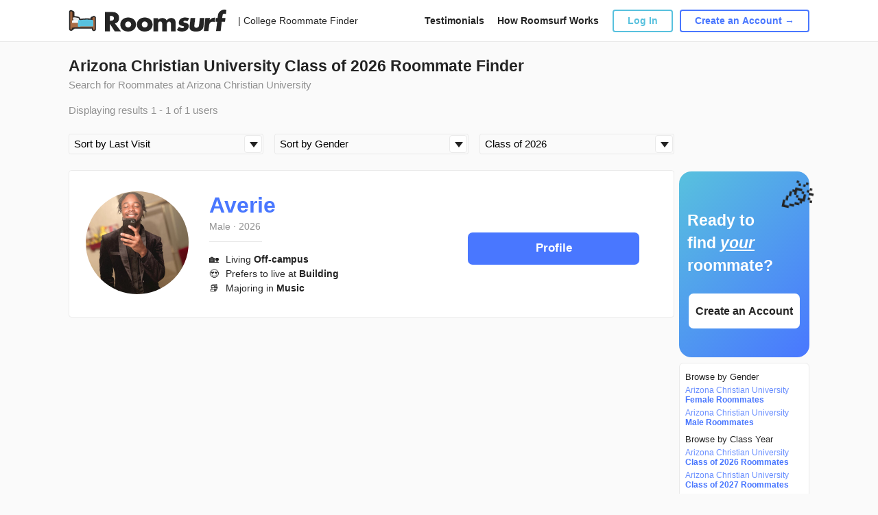

--- FILE ---
content_type: text/html; charset=UTF-8
request_url: https://www.roomsurf.com/arizonachristian-class-of-2026-roommates
body_size: 7185
content:
<!DOCTYPE html>
    <html lang="en">
    <head>
        <!-- Gtag helper function -->
<script>
    window.dataLayer = window.dataLayer || [];
    function gtag(){dataLayer.push(arguments);}
</script>

<!-- Google Tag Manager -->
<script>(function(w,d,s,l,i){w[l]=w[l]||[];w[l].push({'gtm.start':
            new Date().getTime(),event:'gtm.js'});var f=d.getElementsByTagName(s)[0],
        j=d.createElement(s),dl=l!='dataLayer'?'&l='+l:'';j.async=true;j.src=
        'https://www.googletagmanager.com/gtm.js?id='+i+dl;f.parentNode.insertBefore(j,f);
    })(window,document,'script','dataLayer','GTM-PXTB98K');</script>
<!-- End Google Tag Manager -->

        <script type="text/javascript">
    window.roomsurfConfig = {
        svgSpritePath: '/svg/sprite.svg?id=3e41c0e1f2fc082e6e00',
        siteName: 'Roomsurf',
        userIsLogged: false,
        userIsSubscriber: false,
        loggedUserId: 0,
        loggedUsername: '',
        tracking: {"click_type":{"LOGIN_MAIN":1,"LOGIN_MENU":2,"LOGIN_ABOUT":3,"LOGIN_HOW_IT_WORKS":4,"LOGIN_FB_CONNECT":5,"AFFILIATE_CLICK":6},"click_id":{"SIDEBAR_SIGN_UP_ELEM":1,"SIDEBAR_UPGRADE_ELEM":2}},
        websocket: 'wss://roomsurf.com',
        redirect: '',
                havePurpleBar: false,
        havePurpleBarClass: '',
        forcePurpleBarClass: '',
        headerHeight: 60,
        purpleBarHeight: 32,
        headerHeightHavePurpleBar: 92,
        currentHeaderHeight: 60,
        block: false,
        session: '55b279429e48917d199aa155280c1467d2c9f10b9d29b3ea064572b5d6e6b94a',
    };
</script>

        <meta charset="utf-8">
        <meta name="viewport" content="width=device-width, initial-scale=1">
        <!-- Roboto Regular -->
        <link rel="preload" as="font" type="font/woff2" href="/fonts/KFOmCnqEu92Fr1Mu4mxKKTU1Kg.woff2" crossorigin>
        <!-- Roboto Medium -->
        <link rel="preload" as="font" type="font/woff2" href="/fonts/KFOlCnqEu92Fr1MmEU9fBBc4AMP6lQ.woff2" crossorigin>
        <!-- Roboto Bold -->
        <link rel="preload" as="font" type="font/woff2" href="/fonts/KFOlCnqEu92Fr1MmWUlfBBc4AMP6lQ.woff2" crossorigin>
        <!-- Roboto Black -->
        <link rel="preload" as="font" type="font/woff2" href="/fonts/KFOlCnqEu92Fr1MmYUtfBBc4AMP6lQ.woff2" crossorigin>

        <link rel="icon" href="https://www.roomsurf.com/img/favicon-v2.png" type="image/x-icon"/>

        <title>Arizona Christian University Class of 2026 Roommate Finder | Roomsurf</title>
        <meta name="description" property="description" content="Roommate Finder for Arizona Christian University Students Looking for Class of 2026 Roommates">
    
        <meta name="keywords" property="keywords" content="Arizona Christian University roommates, Arizona Christian University roommates, Arizona Christian University roommate finder, Arizona Christian University roommate finder, Arizona Christian University roommate wanted, Arizona Christian University roommate matching software, Arizona Christian University matching service, Arizona Christian University roomie, Arizona Christian University dorm roommate finder">
    
        <meta name="twitter:card" content="summary">
    <meta name="twitter:site" content="@Roomsurf">
    <meta name="twitter:title" content="Arizona Christian University Class of 2026 Roommate Finder | Roomsurf">
    <meta name="twitter:description" content="Roommate Finder for Arizona Christian University Students Looking for Class of 2026 Roommates">
    <meta name="twitter:creator" content="@Roomsurf">
    <meta name="twitter:domain" content="www.roomsurf.com">
    
        <meta property="og:url" content="https://www.roomsurf.com/">
    <meta property="og:title" content="Arizona Christian University Class of 2026 Roommate Finder | Roomsurf">
    <meta property="og:description" content="Roommate Finder for Arizona Christian University Students Looking for Class of 2026 Roommates">
    <meta property="og:type" content="website">
    <meta property="og:site_name" content="Roomsurf">
    

    <link rel="stylesheet" type="text/css" href="/css/app.css?id=b3ba22dd70e5a1dd67d2">

        <script defer type="module" src="/js/manifest.js?id=5cd0ec092b1042a6ed1d"></script><script defer nomodule src="/js/legacy/manifest.js?id=b41eaf878ca487c30d3b"></script>
        <script defer type="module" src="/js/vendor.js?id=e5e656afa0c508c59b0b"></script><script defer nomodule src="/js/legacy/vendor.js?id=4b31f6c7b5e0a5dd3f3c"></script>
        <script defer type="module" src="/js/main.js?id=8336fe70e1878b9d654f"></script><script defer nomodule src="/js/legacy/main.js?id=0c79d3c1852b2d7dcb3c"></script>

        
    <!-- Start LeadDyno Code -->
<script defer type="text/javascript" src="https://static.leaddyno.com/js"></script>
<script type='text/javascript'>
    window.addEventListener('DOMContentLoaded', function() {
        LeadDyno.key = "e62441c94406daa75794890b974a9f26e4be2636"
        LeadDyno.recordVisit();
        LeadDyno.recordLead("");
    });
</script>
<!-- End LeadDyno Code -->

    
    
    </head>
    <body class="d-flex flex-column h-100 profile-background">
    <!-- Google Tag Manager (noscript) -->
<noscript><iframe src="https://www.googletagmanager.com/ns.html?id=GTM-PXTB98K"
                  height="0" width="0" style="display:none;visibility:hidden"></iframe></noscript>
<!-- End Google Tag Manager (noscript) -->
    <main class="flex-shrink-0">
        <div class="h-100 h-work">
            <header class="background-header">
                <nav class="navbar navbar-expand-lg navbar-white header static-header">
    <div class="container-fluid">
                        <div class="col-auto">
                            <a class="navbar-brand" href="/" onclick="">
                            <img width="231" height="32" src="/img/logo_wordmark.svg" alt="Roomsurf">
            </a>
                            <a class="navbar-brand-mobile" href="/" onclick="">
                            
                <img width="231" height="32" src="/img/logo_wordmark.svg" alt="Roomsurf">
            </a>
        </div>
        <div class="col-auto logo-title">
            | College Roommate Finder
        </div>
        <div class="col links">
            <a href="/content/testimonials">Testimonials</a>
            <a href="/content/how-it-works">How Roomsurf Works</a>
        </div>
        <div class="col-auto buttons">
            <div id="header-auth-area"
                authorized=""
            >
                                    <a href="/security/login" class="wrap-link dialogLogInOpen">
                        <button type="button" class="btn btn-outline-info" >Log In</button>
                    </a>
                    <a href="/user/account/register" class="wrap-link">
                        <button type="button" class="btn btn-outline-primary">Create an Account →</button>
                    </a>
                            </div>
        </div>
        <div class="col-auto mobile-menu-button">
            <svg class="icon">
                <use xlink:href="/svg/sprite.svg?id=3e41c0e1f2fc082e6e00#sprite_black_menu"/>
            </svg>
        </div>
    </div>
    <div id="mobile-menu">
        <div class="menu-item">
            <a class="link" href="/content/testimonials">Testimonials</a>
        </div>
        <div class="menu-item">
            <a class="link" href="/content/how-it-works">How Roomsurf Works</a>
        </div>

                    <div class="menu-item">
                <a href="/security/login" class="wrap-link dialogLogInOpen">
                    <button type="button" class="btn btn-outline-info" >Log In</button>
                </a>
            </div>
            <div class="menu-item">
                <a href="/user/account/register" class="wrap-link">
                    <button type="button" class="btn btn-outline-primary">Create an Account →</button>
                </a>
            </div>
            </div>
</nav>
                <div class="profile-divider"></div>
            </header>
        </div>
        <div class="page-container">
            <h1 class="content-text h1-work title">
                                    Arizona Christian University Class of 2026  Roommate Finder
                            </h1>
            <p class="indent-p">Search for Roommates at Arizona Christian University </p>
                            <p class="indent-p">Displaying results 1 - 1 of 1 users</p>
                        <!-- form search -->
            <form id="form" action="#" method="get" class="search_form ">
                <div class="qf-select-wrapper" id="filter">
                    <div class="select">
                        <div class="triangle"></div>
                        <select name="search__order_by" class="qf-select" id="filter-order">
                            <option value="" class="qf-option" > Sort by Last Visit </option>
                            <option   value="/newest" class="search__order_by">Sort by Newest </option>
                        </select>
                    </div>
                </div>
                <div class="qf-select-wrapper" id="qf_search__gender_id__wrapper">
                    <div class="select">
                        <div class="triangle"></div>
                        <select name="gender" class="qf-select" id="filter-gender">
                            <option value="" class="qf-option">Sort by Gender</option>
                                                            <option   value="male" class="gender">Male</option>
                                                            <option   value="female" class="gender">Female</option>
                                                            <option   value="agender" class="gender">Agender</option>
                                                            <option   value="bigender" class="gender">Bigender</option>
                                                            <option   value="androgynous" class="gender">Androgynous</option>
                                                            <option   value="gender" class="gender">Gender fluid</option>
                                                            <option   value="non-binary" class="gender">Non-binary (Genderqueer)</option>
                                                            <option   value="other" class="gender">Other</option>
                                                    </select>
                    </div>
                </div>
                <div class="qf-select-wrapper">
                    <div class="select">
                        <div class="triangle"></div>
                        <select name="class_year" class="qf-select" id="filter-year">
                            <option value="" class="qf-option">Sort by Class Year</option>
                                                            <option selected  value="2026" class="class_year">Class of 2026 </option>
                                                            <option   value="2027" class="class_year">Class of 2027 </option>
                                                            <option   value="2028" class="class_year">Class of 2028 </option>
                                                            <option   value="2029" class="class_year">Class of 2029 </option>
                                                            <option   value="2030" class="class_year">Class of 2030 </option>
                                                            <option   value="2031" class="class_year">Class of 2031 </option>
                                                    </select>
                    </div>
                </div>
            </form>
            <!-- end form search -->
                        <div class="center-container filter-content">
                <div class="container-lg content">
                    <div class="row">
                        <div class="col">
                            <div class="static-container  ">
                                <div class="content-container">
                                    <div class="profile-divider"></div>
<div class="matches-container" id="filter_table">
    <!-- match-item start -->
                <div class="match-item" id="matches_filter">
            <div class="row">
                <div class="col-auto avatar-container">
                    <a href="/arizonachristian-roommates/averie1639188" style="background-image: url('https://d1jpo3vnrklb81.cloudfront.net/user/24/da/24daa62e5766f36e25755fad7c_medium.jpg');" class="avatar-cover-150">
                    </a>
                    <a href="/arizonachristian-roommates/averie1639188" style="background-image: url('https://d1jpo3vnrklb81.cloudfront.net/user/24/da/24daa62e5766f36e25755fad7c_medium.jpg');" class="avatar-cover-108">
                    </a>
                </div>
                <div class="col info-right">
                    <div class="row">
                        <div class="col left-school">
                            <div class="name">
                                <h4><a href="/arizonachristian-roommates/averie1639188">Averie</a></h4>
                            </div>
                            <div class="year">
                                                                    <a href="/arizonachristian-male-roommates">Male</a> ·
                                    <a href="/arizonachristian-class-of-2026-roommates">2026</a>
                                                            </div>
                            <div class="line"></div>
                            <div class="col info">
                                                                    <div class="info-row">
                                        <span class="emoji-fix-17">🏡</span>
                                        <div class="info-properties">Living <span class="font-weight-bold">Off-campus</span></div>
                                    </div>
                                                                                                <div class="info-row">
                                    <span class="emoji-fix-17">😍</span>
                                    <div class="info-properties"> Prefers to live at <span class="font-weight-bold">Building</span></div>
                                </div>
                                                                                                    <div class="info-row">
                                        <span class="emoji-fix-17">📚</span>
                                        <div class="info-properties"> Majoring in <span class="font-weight-bold">Music</span></div>
                                    </div>
                                                            </div>
                        </div>
                        <div class="col right-school">
                            <div class="col text-right">
                                <a href="/arizonachristian-roommates/averie1639188">
                                    <button type="button" class="btn btn-primary">
                                        Profile
                                    </button>
                                </a>
                            </div>
                        </div>
                    </div>
                </div>
            </div>
            <div class="col info mobile">
                <div class="col left-school-mobile">
                    <div class="name">
                        <h4><a href="/arizonachristian-roommates/averie1639188">Averie</a></h4>
                    </div>
                    <div class="year">
                                                    <a href="/arizonachristian-class-of-2026-roommates">2026</a> ·
                            <a href="/arizonachristian-male-roommates">Male</a>
                                            </div>
                    <div class="line"></div>
                    <div class="col text-right">
                        <a href="/arizonachristian-roommates/averie1639188">
                            <button type="button" class="btn btn-primary">
                                Profile
                            </button>
                        </a>
                    </div>
                </div>
                                    <div class="info-row">
                        <span class="emoji-fix-17">🏡</span>
                        <div class="info-properties">Living <span class="font-weight-bold">Off-campus</span></div>
                    </div>
                                                    <div class="info-row">
                        <span class="emoji-fix-17">😍</span>
                        <div class="info-properties"> Prefers to live at <span class="font-weight-bold">Building</span></div>
                    </div>
                                                    <div class="info-row">
                        <span class="emoji-fix-17">📚</span>
                        <div class="info-properties"> Majoring in <span class="font-weight-bold">Music</span></div>
                    </div>
                            </div>
        </div>
            <div class="profile-divider"></div>
        <div class="col info mobile-banner">
            <div class="banner-profile">
                <div class="banner-background"></div>
                <div class="emoji-profile-mobile">🎉</div>
                <div class="banner-title">Ready to find <span> your </span> roommate?</div>
                <div class="banner-button">
                    <a href="/user/account/register" class="wrap-link">
                        <button type="button" class="btn btn-light">
                            Create an Account  →
                        </button>
                    </a>
                </div>
            </div>
        </div>
                        <div class="profile-divider"></div>
        <!-- match-item end -->
</div>
                                </div>
                            </div>
                        </div>
                                            <div class="col-auto d-none d-md-block right-sidebar-top">
                            <div id='div-uloopad-xKL9MtzmmO'></div>
                            <div class="sidebar sticky-sidebar-right">
                                <div class="sticky-sidebar-container  ">
                                        <div class="banner-profile">
        <div class="banner-background"></div>
        <div class="emoji-profile">🎉</div>
        <div class="banner-title">Ready to find <span>your</span> roommate?</div>
        <div class="banner-button">
            <a href="/user/account/register" class="wrap-link">
                <button type="button" class="btn btn-light">
                    Create an Account
                </button>
            </a>
        </div>
    </div>

    <div class="widget links">
        <div class="subtitle">Browse by Gender</div>
        <div class="items">
            <a href="/arizonachristian-female-roommates">Arizona Christian University <span class="font-weight-bold">Female Roommates</span></a>
            <a href="/arizonachristian-male-roommates">Arizona Christian University <span class="font-weight-bold">Male Roommates</span></a>
        </div>
        <div class="subtitle">Browse by Class Year</div>
        <div class="items">
                            <a href="/arizonachristian-class-of-2026-roommates">Arizona Christian University <span class="font-weight-bold"> <span class="font-weight-bold">Class of 2026 Roommates</span></a>
                            <a href="/arizonachristian-class-of-2027-roommates">Arizona Christian University <span class="font-weight-bold"> <span class="font-weight-bold">Class of 2027 Roommates</span></a>
                            <a href="/arizonachristian-class-of-2028-roommates">Arizona Christian University <span class="font-weight-bold"> <span class="font-weight-bold">Class of 2028 Roommates</span></a>
                            <a href="/arizonachristian-class-of-2029-roommates">Arizona Christian University <span class="font-weight-bold"> <span class="font-weight-bold">Class of 2029 Roommates</span></a>
                            <a href="/arizonachristian-class-of-2030-roommates">Arizona Christian University <span class="font-weight-bold"> <span class="font-weight-bold">Class of 2030 Roommates</span></a>
                            <a href="/arizonachristian-class-of-2031-roommates">Arizona Christian University <span class="font-weight-bold"> <span class="font-weight-bold">Class of 2031 Roommates</span></a>
                    </div>
    </div>
    <div class="widget links">
        <div class="subtitle">Roommate Agreement</div>
        <div class="items">
            <a target="_blank" href="/college-roommate-agreement">Arizona Christian University <span class="font-weight-bold">Roommate Agreement</span></a>
        </div>
    </div>

    
    
    
        
            
                
                    
                
            
    
    














                                </div>
                            </div>
                        </div>
                    </div>
                <div class="paginate"></div>

                            <div class="roommate-faq">
            <h4 class="roommate-faq-title">Arizona Christian University Roommate FAQs</h4>
            <div class="roommate-faq-answers">
                <b>What qualities should I look for in a roommate at Arizona Christian University?</b>
When searching for a roommate at Arizona Christian University, it's important to look for someone who shares the same values and beliefs as you. Additionally, it's helpful to find someone who has similar habits and schedules as you in order to avoid conflicts.

<b>How can I find a roommate at Arizona Christian University who will respect my privacy and personal space?</b>
You can take certain steps to ensure you find a roommate at Arizona Christian University who will respect your privacy and personal space. This may include communicating your boundaries clearly with potential roommates, seeking out individuals who have similar preferences for alone time, and discussing expectations for sharing common areas.

<b>Should I prioritize finding a roommate who has similar academic goals and interests as me at Arizona Christian University?</b>
While it's not necessary to find a roommate with identical academic goals and interests as you at Arizona Christian University, it can be helpful to live with someone who is motivated and dedicated to their studies. This can provide a positive and encouraging environment, and make it easier to focus on academics while living on campus.
            </div>
        </div>
                </div></div></div></div>
            </div>
        </div>
    </main>
    <footer class="mt-auto">
        <div class="blue-footer ">
        <div class="bg">
            <img loading="lazy" src="/img/bed_background.svg" alt="Roomsurf">
        </div>
        <div class="row h-100 align-items-center justify-content-center">
            <div class="col">
                <div class="title">Don't do college alone.</div>
                <div class="find">
                    <a href="/user/account/register" class="wrap-link">
                        <button type="button" class="btn btn-light">
                            Find your roommate →
                        </button>
                    </a>
                </div>
            </div>
        </div>
    </div>

    <div class="footer">
        <div class="row">

            <div class="col-auto d-sm-none">
                <div class="mobile-logo">
                    <a href="/" class="wrap-link">
                        <img loading="lazy" width="48" height="38" src="/img/logo_mark.svg" alt="Roomsurf">
                    </a>
                </div>
            </div>
            <div class="w-100 d-sm-none"></div>

            <div class="col-auto">
                <div class="group">
                    <div class="subtitle">PRODUCT</div>
                    <a href="/">Home</a>
                    <a href="/college-roommate-finder">Browse by State</a>
                    <a class="wrap-link dialogLogInOpen" href="/security/login">My Account</a>
                </div>
                
                    
                    
                    
                

                <div class="mobile-social d-sm-none">
                    <a href="https://www.instagram.com/roomsurf" rel="nofollow" target="_blank" class="wrap-link">
                        <svg class="icon">
                            <use xlink:href="/svg/sprite.svg?id=3e41c0e1f2fc082e6e00#sprite_instagram"/>
                        </svg>
                    </a>
                    <a href="http://www.twitter.com/roomsurf" rel="nofollow" target="_blank" class="wrap-link">
                        <svg class="icon">
                            <use xlink:href="/svg/sprite.svg?id=3e41c0e1f2fc082e6e00#sprite_twitter"/>
                        </svg>
                    </a>
                </div>
            </div>
            <div class="col-auto">
                <div class="group">
                    <div class="subtitle">RESOURCES</div>
                    <a href="/content/about">About</a>
                    <a href="/content/how-it-works">How It Works</a>
                    <a href="/content/faqs">FAQ</a>
                    <a href="/content/testimonials">Testimonials</a>
                                        <a href="/content/privacy">Privacy</a>
                    <a href="/content/terms">Terms</a>
                    <a href="/contact/index">Contact</a>
                </div>
            </div>

            <div class="w-100 footer-break"></div>

            <div class="col-auto d-none d-sm-block">
                <div class="group">
                    <div class="subtitle">FROM THE BLOG</div>
                        <div class="footer-blog-article">
                                                            <a href="/content/blog/roommate-gift-ideas-under-20">Roommate Gift Ideas Under $20</a>
                                                            <a href="/content/blog/roommates-and-lease-agreements-a-guide-for-new-roommates">Roommates and Lease Agreements: A Guide for New Roommates</a>
                                                            <a href="/content/blog/how-to-keep-the-apartment-clean-without-one-roommate-doing-everything">How to Keep the Apartment Clean Without One Roommate Doing Everything</a>
                                                            <a href="/content/blog/how-to-find-the-perfect-roommate-without-ruining-a-friendship">How to Find the Perfect Roommate — Without Ruining a Friendship</a>
                                                            <a href="/content/blog/roommate-rituals-how-small-traditions-build-big-bonds">Roommate Rituals: How Small Traditions Build Big Bonds</a>
                                                            <a href="/content/blog/moving-out-without-drama-ending-a-roommate-ship-gracefully">Moving Out Without Drama: Ending A Roommate-ship Gracefully</a>
                                                        <div class="link-get-blog">
                                <a href="/content/blog" class="wrap-link">Read more blog posts →</a>
                            </div>
                        </div>
                    </div>
                </div>

            <div class="col"></div>
            <div class="col-auto d-none d-sm-block">
                <div class="social">
                    <a href="https://www.instagram.com/roomsurf" rel="nofollow" target="_blank" class="wrap-link">
                        <svg class="icon">
                            <use xlink:href="/svg/sprite.svg?id=3e41c0e1f2fc082e6e00#sprite_instagram"/>
                        </svg>
                    </a>
                    <a href="http://www.twitter.com/roomsurf" rel="nofollow" target="_blank" class="wrap-link">
                        <svg class="icon">
                            <use xlink:href="/svg/sprite.svg?id=3e41c0e1f2fc082e6e00#sprite_twitter"/>
                        </svg>
                    </a>
                </div>
                <div class="logo">
                    <a href="/" class="wrap-link">
                        <img loading="lazy" width="48" height="38" src="/img/logo_mark.svg" alt="Roomsurf">
                    </a>
                </div>
            </div>
        </div>
        <div class="copyright d-sm-none">
            Roomsurf is a Uloop, Inc. product.<br/>
            © Copyright 2026 Uloop, Inc.
        </div>
    </div>


    </footer>

    <div class="modal fade" id="loginModal" tabindex="-1" role="dialog" aria-labelledby="loginModal" aria-hidden="true">
    <div class="modal-dialog modal-sm modal-dialog-centered" role="document">
        <div class="modal-content">
            <button type="button" class="close modal-close" data-dismiss="modal" aria-label="Close">
                <span aria-hidden="true">&times;</span>
            </button>

            <div class="modal-body">










                <h4 class="modal-title">Sign in with Email</h4>
                <form id="login" novalidate>
                    <div class="form-group">
                        <input name="email" type="email" class="form-control" id="login-email" placeholder="Email Address">
                    </div>
                    <div class="form-group">
                        <input name="password" type="password" class="form-control" id="login-password" placeholder="Password">
                    </div>
                    <div class="forgot-password-link">
                        <a href="#">
                            Forgot your password?
                        </a>
                    </div>
                    <div class="sign-in-button">
                        <button type="submit" class="btn btn-primary w-100" >SIGN IN</button>
                    </div>
                    <div class="sigh-up-link">
                        New to Roomsurf? <a href="#">Sign Up</a>
                    </div>
                </form>
            </div>

        </div>
    </div>
</div>

    <div id="modals"></div>
    
    <script defer type="module" src="/js/overall.js?id=b10e8fbef6579eada7ec"></script><script defer nomodule src="/js/legacy/overall.js?id=bcb784d1d3987e983864"></script>

    
    <script>
        var search__order_by = document.querySelector('[name="search__order_by"]')
        var gender = document.querySelector('[name="gender"]')
        var class_year = document.querySelector('[name="class_year"]')
        var search__order_by_item = search__order_by.options[search__order_by.selectedIndex].value
        var gender_item = gender.options[gender.selectedIndex].value
        var class_year_item = class_year.options[class_year.selectedIndex].value

        search__order_by.addEventListener('change', function() {
            var chosenClass = this[this.selectedIndex].value
            var items = document.querySelectorAll('.search__order_by')

            Array.prototype.forEach.call(items, function(item) {
                var child = item.innerHTML.toLowerCase();
                if (chosenClass === child) {
                     return chosenClass
                }
            });
            return search__order_by_item = chosenClass
        });

        gender.addEventListener('change', function() {
            var chosenClass = this[this.selectedIndex].value
            var items = document.querySelectorAll('.gender')

            Array.prototype.forEach.call(items, function(item) {
                var child = item.innerHTML.toLowerCase()
                if (chosenClass === child) {
                    return chosenClass
                }
            });
            return gender_item = chosenClass
        });

        class_year.addEventListener('change', function() {
            var chosenClass = this[this.selectedIndex].value
            var items = document.querySelectorAll('.class_year')

            Array.prototype.forEach.call(items, function(item) {
                var child = item.innerHTML.toLowerCase()
                if (chosenClass === child) {
                    return chosenClass
                }
            });
            return class_year_item = chosenClass;
        });

        function fetch_data()
        {
            if (gender_item === '' && class_year_item === '') {
                location.href = " /arizonachristian-roommates" + search__order_by_item
            } else if (gender_item !== '' && class_year_item !== '') {
                location.href = " /arizonachristian" + '-' + gender_item + '-roommates' + search__order_by_item +'/class-of-' + class_year_item;
            } else if (class_year_item !== '' && gender_item === '') {
                location.href = " /arizonachristian" + '-class-of-'  + class_year_item + '-roommates' + search__order_by_item;
            } else if (gender_item !== '' && class_year_item === '') {
                location.href = " /arizonachristian" + '-' + gender_item + '-roommates' + search__order_by_item;
            }
        }

        search__order_by.onchange = function() {
            fetch_data();
        };
        gender.onchange = function() {
            fetch_data();
        };
        class_year.onchange = function() {
            fetch_data();
        };

        var uloopBannerAdsSlots = uloopBannerAdsSlots || [];
        (function() {
        var uads = document.createElement('script');
        uads.async = false;
        uads.type = 'text/javascript';
        var useSSL = 'https:' == document.location.protocol;
        uads.src = (useSSL ? 'https:' : 'http:') +
        '//www.uloop.com/js/uloop.widget.js';
        var node = document.getElementsByTagName('script')[0];
        node.parentNode.insertBefore(uads, node);
        })();
        uloopBannerAdsSlots.push(function() {
            uloopBannerAds.defineSlot({id:'MKnOiISwrmPBDQoUgYSH', un_id: 3160, container:'div-uloopad-xKL9MtzmmO'});
        });
    </script>
    <!-- Page Tracking Code -->
<script type="text/javascript">
    window.addEventListener('DOMContentLoaded', function() {
        var page_url = document.location.protocol + '//' + document.location.host + document.location.pathname;
        trackView(page_url);
    });
</script>
    <!-- Google Tag Manager -->

















<!-- End Google Tag Manager -->

<!-- Google Code for Remarketing tag -->
<!-- Remarketing tags may not be associated with personally identifiable information or placed on pages related to sensitive categories. For instructions on adding this tag and more information on the above requirements, read the setup guide: google.com/ads/remarketingsetup -->

    
    
    
    
    
    




    
        
             
    



    
    



    
    
    
    

    


<script type="text/javascript">
    (function (w,d,t,s,f,e,b) {
        w['UloopAnalyticsObject'] = f; w[f] = w[f] || function () {
            (w[f].queue = w[f].queue || []).push(arguments);
        }; e = d.createElement(t); b = d.getElementsByTagName(t)[0];
        e.async = 1; e.src = s; b.parentNode.insertBefore(e, b);
    })(window, document, 'script', 'https://network.uloop.com/js/analytics.js', 'ua');
    ua('set', 'account', 'roomsurf');
    ua('send', 'pageview', '', {
        path_term: '{school_slug}-class-of-{year}-roommates/{page?}'
    });
</script>

<script>(function(w,d,t,r,u){var f,n,i;w[u]=w[u]||[],f=function(){var o={ti:"21015706"};o.q=w[u],w[u]=new UET(o),w[u].push("pageLoad")},n=d.createElement(t),n.src=r,n.async=1,n.onload=n.onreadystatechange=function(){var s=this.readyState;s&&s!=="loaded"&&s!=="complete"||(f(),n.onload=n.onreadystatechange=null)},i=d.getElementsByTagName(t)[0],i.parentNode.insertBefore(n,i)})(window,document,"script","//bat.bing.com/bat.js","uetq");</script>
    </body>
</html>
